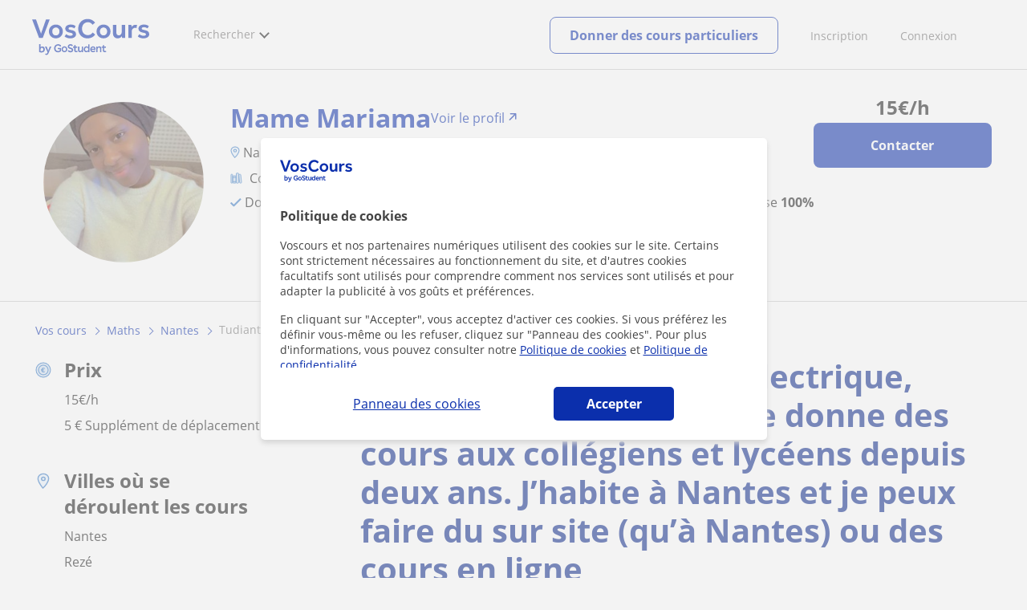

--- FILE ---
content_type: text/html; charset=utf-8
request_url: https://www.voscours.fr/prof-particulier-nantes/etudiante-ingenierie-electrique-electronique-appliquee-cours-collegiens-lyceens-depuis-deux-habite-nantes-peux-faire-site-nantes-c-3905753
body_size: 20809
content:


<!DOCTYPE html>
<html lang="fr">
<head><meta http-equiv="Content-Type" content="text/html;utf-8" /><title>
	Étudiante En Ingénierie Électrique, Électronique Appliquée. Je Donne Des Cours Aux Collégiens Et Lycéens Depuis Deux Ans. J’Habite À Nantes Et Je Peux Faire Du Sur Site (Qu’À Nantes) Ou Des Cours En Ligne
</title><meta name="viewport" content="width=device-width" /><meta name="robots" content="index,follow"/>
<meta name="Description" content="Cours particuliers: étudiante en ingénierie électrique, électronique appliquée. je donne des cours aux collégiens et lycéens depuis deux ans. j’habite à nantes et je peux faire du sur site (qu’à nantes) ou des cours en ligne - Nantes, Rezé, Sain..."/>
<meta name="facebook-domain-verification" content="811xxaofqpnqxp1k29shmtvz6lnjor"/>
<link rel="canonical" href="https://www.voscours.fr/prof-particulier-nantes/etudiante-ingenierie-electrique-electronique-appliquee-cours-collegiens-lyceens-depuis-deux-habite-nantes-peux-faire-site-nantes-c-3905753"/>
<meta property="og:title" content="Étudiante En Ingénierie Électrique, Électronique Appliquée. Je Donne Des Cours Aux Collégiens Et Lycéens Depuis Deux Ans. J’Habite À Nantes Et Je Peux Faire Du Sur Site (Qu’À Nantes) Ou Des Cours En Ligne"/>
<meta property="og:description" content="Cours particuliers: étudiante en ingénierie électrique, électronique appliquée. je donne des cours aux collégiens et lycéens depuis deux ans. j’habite à nantes et je peux faire du sur site (qu’à nantes) ou des cours en ligne - Nantes, Rezé, Sain..."/>
<meta property="og:type" content="website" /><meta property="og:url" content="https://www.voscours.fr/prof-particulier-nantes/etudiante-ingenierie-electrique-electronique-appliquee-cours-collegiens-lyceens-depuis-deux-habite-nantes-peux-faire-site-nantes-c-3905753"/>
<meta property="og:image" content="https://d131oejryywhj7.cloudfront.net/p/api/usuario/dup/MDi453Ul20hpFefAfJfGQZFOQCLKZIFG0.jpg/500x500cut/?s=l&r=1"/>
<link id="lnkcss" type="text/css" rel="stylesheet" href="https://d1reana485161v.cloudfront.net/tcfr.min.css?v=2308" /><link rel="stylesheet" type="text/css" href="https://d1reana485161v.cloudfront.net/css/teacher-detail.css?v=2308"/>
<link rel="stylesheet" type="text/css" href="https://d1reana485161v.cloudfront.net/css/block-contact.css?v=2308"/>
<link rel="stylesheet" type="text/css" href="https://d1reana485161v.cloudfront.net/css/block-other-teachers.css?v=2308"/>
<meta http-equiv="X-UA-Compatible" content="IE=edge" /><link rel="icon" type="image/png" href="https://d1reana485161v.cloudfront.net/i/favicon-francia-belgica.png">
</head>
<body id="body" class="desk footer2 country_fr country_studentpass_active nob portalFR tc-reset" data-portalid="11" data-current-website-area="15">
    
    <div id="pp"></div>
    <div id="wrapper" class="flex">
        <header id="header" class="header2 v3">
    <div class="shell-lg">
        <section class="header-web">
            <div id="logo">
                <a href="/" id="lnkhome" title="Cours particuliers">
                    <img src="https://d1reana485161v.cloudfront.net/i/logo_voscours_v3.svg" id="imglogo" width="159" height="60" alt="Voscours.fr" />
                </a>
            </div>
            <div class="barra-vertical"></div>
            <div id="navcustom" class="navigation-web">
                <nav class="men">
                    <ul>
                        <li id="menuSearchers" class="menu menu-searchers">
                            <span class="menu-title">Rechercher</span>
                            <div id="navmainsearchers" class="submenu lang_fr">
                                <div class="submenu-title">
                                    <span class="submenu-title-txt dblock bold">Des milliers de profs</span>
                                </div>
                                <div class="submenu-items ovhid">
                                    <ul class="col_l fl_l">
                                        <li id="li1">
                                            <a href="/annonces/profs-particuliers">
                                                
                                                Cours particuliers
                                            </a>
                                        </li>
                                        <li id="li2">
                                            <a href="/online/">
                                                
                                                Cours particuliers en ligne
                                            </a>
                                        </li>
                                        <li id="li3">
                                            <a href="/pour-entreprises/">
                                                
                                                Cours en entreprise
                                            </a>
                                        </li>
                                    </ul>
                                    <ul class="col_r fl_r">
                                        <li id="li4">
                                            <a href="/academies/">
                                                <svg id="header_academia" style="color:#A3A5AB;;fill:currentcolor" width="24px" height="24px" viewBox="0 0 22 22" xmlns="http://www.w3.org/2000/svg" ><g id='wireframes' stroke='none' stroke-width='1' fill='none' fill-rule='evenodd'><g id='Header-' transform='translate(-165.000000, -283.000000)' fill='#A3A5AB'><g id='Group-20' transform='translate(145.000000, 61.000000)'><g id='Group-13' transform='translate(20.000000, 222.000000)'><g id='Academia'><path d='M11.28325,21.430275 L13.18675,21.430275 L13.18675,14.129525 L11.28325,14.129525 L11.28325,21.430275 Z M8.81325,21.430275 L10.71675,21.430275 L10.71675,14.129525 L8.81325,14.129525 L8.81325,21.430275 Z M11,5.181775 L15.70125,8.262275 L15.70125,12.126275 C15.70125,12.275525 15.83625,12.411275 15.9845,12.411275 L18.62275,12.411275 L18.62275,21.430275 L13.7535,21.430275 L13.7535,13.844525 C13.7535,13.695525 13.6185,13.559775 13.47,13.559775 L8.53,13.559775 C8.3815,13.559775 8.2465,13.695525 8.2465,13.844525 L8.2465,21.430275 L3.386,21.430275 L3.386,12.411275 L6.02425,12.411275 C6.17275,12.411275 6.30775,12.275525 6.30775,12.126275 L6.30775,8.262275 L11,5.181775 Z M11.28325,0.569775 L14.1695,0.569775 L14.1695,2.038775 L11.28325,2.038775 L11.28325,0.569775 Z M10.938,2.5e-05 C10.80825,0.008025 10.7135,0.154275 10.71675,0.285025 L10.71675,4.692025 L5.865,7.870525 C5.78775,7.923275 5.7395,8.016775 5.741,8.110775 L5.741,11.841275 L3.10275,11.841275 C2.9545,11.841275 2.8195,11.977025 2.8195,12.126275 L2.8195,21.430275 L0.28725,21.430275 C0.13775,21.427775 0,21.564525 0,21.715025 C0,21.865525 0.13775,22.002025 0.28725,22.000025 L21.71275,22.000025 C21.86225,22.002525 22,21.865525 22,21.715025 C22,21.564525 21.86225,21.428025 21.71275,21.430275 L19.1895,21.430275 L19.1895,12.126275 C19.1895,11.977025 19.0545,11.841275 18.90625,11.841275 L16.26775,11.841275 L16.26775,8.110775 C16.26775,8.015275 16.2155,7.921275 16.135,7.870525 L11.28325,4.683025 L11.28325,2.608775 L14.45275,2.608775 C14.60125,2.608775 14.73625,2.473025 14.73625,2.323775 L14.73625,0.285025 C14.73625,0.135775 14.60125,2.5e-05 14.45275,2.5e-05 L10.938,2.5e-05 Z' id='Fill-1'></path><path d='M11.0019,8.0103 C12.08315,8.0103 12.94715,8.88905 12.94715,9.96655 C12.94715,11.0553 12.08315,11.9328 11.0019,11.9328 C9.92065,11.9328 9.05665,11.0553 9.05665,9.96655 C9.05665,8.88905 9.92065,8.0103 11.0019,8.0103 M11.0019,7.44055 C9.61365,7.44055 8.49015,8.5808 8.49015,9.96655 C8.49015,11.36105 9.61365,12.50255 11.0019,12.50255 C12.39015,12.50255 13.51365,11.36105 13.51365,9.96655 C13.51365,8.5808 12.39015,7.44055 11.0019,7.44055' id='Fill-3'></path><path d='M10.9975,8.587275 C10.84125,8.589775 10.7165,8.719025 10.7185,8.876275 L10.7185,9.966525 C10.71875,10.123775 10.8455,10.251275 11.002,10.251275 L12.096,10.251275 C12.2525,10.254775 12.382,10.130025 12.3855,9.972775 C12.389,9.815275 12.26475,9.685025 12.10825,9.681525 C12.10425,9.681525 12.10025,9.681525 12.096,9.681525 L11.28525,9.681525 L11.28525,8.876275 C11.2875,8.718775 11.1625,8.589525 11.006,8.587275 C11.003,8.587275 11.00025,8.587275 10.9975,8.587275' id='Fill-4'></path><path d='M4.95075,15.991025 L6.8335,15.991025 L6.8335,14.097525 L4.95075,14.097525 L4.95075,15.991025 Z M4.6675,13.527775 C4.51125,13.527775 4.38425,13.655525 4.38425,13.812775 L4.38425,16.276025 C4.38425,16.433275 4.51125,16.560775 4.6675,16.560775 L7.117,16.560775 C7.2735,16.560775 7.40025,16.433275 7.40025,16.276025 L7.40025,13.812775 C7.40025,13.655525 7.2735,13.527775 7.117,13.527775 L4.6675,13.527775 Z' id='Fill-5'></path><path d='M4.95075,19.837275 L6.8335,19.837275 L6.8335,17.943775 L4.95075,17.943775 L4.95075,19.837275 Z M4.6675,17.374025 C4.51125,17.374025 4.38425,17.501525 4.38425,17.659025 L4.38425,20.122275 C4.38425,20.279525 4.51125,20.407025 4.6675,20.407025 L7.117,20.407025 C7.2735,20.407025 7.40025,20.279525 7.40025,20.122275 L7.40025,17.659025 C7.40025,17.501525 7.2735,17.374025 7.117,17.374025 L4.6675,17.374025 Z' id='Fill-6'></path><path d='M15.18025,15.991025 L17.053,15.991025 L17.053,14.097525 L15.18025,14.097525 L15.18025,15.991025 Z M14.89675,13.527775 C14.7405,13.527775 14.6135,13.655525 14.6135,13.812775 L14.6135,16.276025 C14.6135,16.433275 14.7405,16.560775 14.89675,16.560775 L17.33625,16.560775 C17.49275,16.560775 17.6195,16.433275 17.6195,16.276025 L17.6195,13.812775 C17.6195,13.655525 17.49275,13.527775 17.33625,13.527775 L14.89675,13.527775 Z' id='Fill-7'></path><path d='M15.18025,19.837275 L17.053,19.837275 L17.053,17.943775 L15.18025,17.943775 L15.18025,19.837275 Z M14.89675,17.374025 C14.7405,17.374025 14.6135,17.501525 14.6135,17.659025 L14.6135,20.122275 C14.6135,20.279525 14.7405,20.407025 14.89675,20.407025 L17.33625,20.407025 C17.49275,20.407025 17.6195,20.279525 17.6195,20.122275 L17.6195,17.659025 C17.6195,17.501525 17.49275,17.374025 17.33625,17.374025 L14.89675,17.374025 Z' id='Fill-8'></path></g></g></g></g></g></svg>
                                                <span>
                                                    Académies et écoles
                                                </span>
                                            </a>
                                        </li>
                                        <li id="li5">
                                            <a href="/annonces/eleves">
                                                <svg id="header_students" style="color:#A3A5AB;;fill:currentcolor" width="16px" height="21px" viewBox="0 0 16 21" xmlns="http://www.w3.org/2000/svg" ><g id='wireframes' stroke='none' stroke-width='1' fill='none' fill-rule='evenodd'><g id='Header-' transform='translate(-168.000000, -329.000000)' fill='#A3A5AB'><g id='Group-20' transform='translate(145.000000, 61.000000)'><g id='Group-14' transform='translate(23.000000, 268.000000)'><g id='alumno'><path d='M14.8399,19.7196364 C14.6469,19.9417273 14.3519,20.0639091 14.0095667,20.0639091 L1.72123333,20.0639091 C1.3789,20.0639091 1.0839,19.9417273 0.8909,19.7196364 C0.6979,19.4978636 0.626233333,19.1984545 0.689566667,18.8774091 L1.74156667,13.5249545 C1.88056667,12.8179545 2.63423333,12.2207273 3.3879,12.2207273 L6.0119,12.2207273 L7.5789,14.3974091 L6.66323333,16.8362727 L8.07856667,18.4462727 L9.53323333,16.7557727 L8.34323333,14.3891364 L10.1799,12.2210455 L12.3429,12.2210455 C13.0965667,12.2210455 13.8502333,12.8182727 13.9892333,13.5252727 L15.0412333,18.8777273 C15.1042333,19.1984545 15.0329,19.4975455 14.8399,19.7196364 Z M7.9969,15.1702727 L8.74823333,16.6650909 L8.07323333,17.4497273 L7.42023333,16.7067727 L7.9969,15.1702727 Z M15.6962333,18.7596818 L14.6442333,13.4072273 C14.4469,12.4020909 13.4145667,11.5843636 12.3429,11.5843636 L9.86156667,11.5843636 L7.9699,13.8170455 L6.36223333,11.5840455 L3.3879,11.5840455 C2.31623333,11.5840455 1.2839,12.4017727 1.08623333,13.4069091 L0.0342333333,18.7593636 C-0.0661,19.2700455 0.0559,19.7552727 0.3779,20.1256364 C0.6999,20.496 1.1769,20.6999545 1.72123333,20.6999545 L14.0095667,20.6999545 C14.5539,20.6999545 15.0309,20.496 15.3529,20.1256364 C15.6749,19.7552727 15.7969,19.2703636 15.6962333,18.7596818 Z' id='Fill-1'></path><path d='M2.44656667,3.13027273 L7.86523333,0.702863636 L13.2842333,3.12995455 L11.3202333,3.81213636 C10.4659,2.91772727 9.23556667,2.35168182 7.86523333,2.35168182 C6.4949,2.35168182 5.26456667,2.91772727 4.41023333,3.81213636 L2.44656667,3.13027273 Z M7.86523333,10.5929091 C5.65956667,10.5929091 3.86523333,8.88013636 3.86523333,6.77472727 C3.86523333,4.68681818 5.65956667,2.98836364 7.86523333,2.98836364 C10.0709,2.98836364 11.8652333,4.68681818 11.8652333,6.77472727 C11.8652333,8.88013636 10.0709,10.5929091 7.86523333,10.5929091 Z M3.19856667,6.77472727 C3.19856667,9.23109091 5.2919,11.2292727 7.86523333,11.2292727 C10.4385667,11.2292727 12.5319,9.23109091 12.5319,6.77472727 C12.5319,5.87459091 12.2452333,5.03745455 11.7559,4.33809091 L12.2035667,4.18281818 L12.1935667,4.20922727 C12.2072333,4.21431818 13.5735667,4.75554545 13.9795667,7.66531818 L14.6402333,7.581 C14.3325667,5.37790909 13.4965667,4.36768182 12.9425667,3.92636364 L15.0195667,3.20504545 L7.86523333,0 L0.7109,3.20472727 L3.97456667,4.33809091 C3.48523333,5.03745455 3.19856667,5.87459091 3.19856667,6.77472727 Z' id='Fill-3'></path></g></g></g></g></g></svg>
                                                <span>
                                                    Élèves pour vos cours
                                                </span>
                                            </a>
                                        </li>
                                        
                                    </ul>
                                </div>
                                <div class="submenu-items tb-vs"></div>
                            </div>
                        </li>
                        
                        
                        
                    </ul>
                </nav>
                <nav id="MenuLanding" class="men landing-custom-search">
                    <ul>
                        
                    </ul>
                </nav>
                <nav class="actions">
                    <ul class="ulactions">
                        <li class="menu menu-user">
                            <span class="menu-title">
                                <span class="mainbadge"><span class="gunm js-gunm-total" data-getunreadmsgs="1" data-gunm-api="https://www.tusclases.com/api_common/"></span></span>
                                <span class="nav-photouser dinline">
                                    <img data-iurl="https://d1reana485161v.cloudfront.net/i/avatar_blue-min.png" alt="Connexion" /></span>
                                <span id="menutucuenta" class="menu-titletxt dinline">Connexion</span>
                            </span>
                            <div class="submenu actionsmenu">
                                <ul class="ulactionsmenu">
                                    <li class="liuserinfo ovhid nodis">
                                        <div class="dvphoto fl_l"><a href="#" class="lnkchgphoto">Changer</a></div>
                                        <div class="dvbasicinfo fl_l">
                                            <span class="spheadername dblock bold"></span>
                                            <span class="spheaderstars dblock"></span>
                                            <span class="dblock"><a href="#" class="lnkheaderprofile">voir le profil</a></span>
                                        </div>
                                    </li>
                                    <li class="lilogin">
                                        <a id="btnlogin" href="/account" class="btn green-btn btnlogin">Se connecter</a>
                                        <div class="new-register">
                                            <span>Vous êtes nouveau ?</span>
                                            <button data-href="/inscription/?InnerOrigin=28" class="fl_r">s'inscrire </button>
                                        </div>
                                    </li>
                                    
                                    <li class="limensajes subact disabled" data-to="-1">
                                        <button data-href="/account/messaging" class="apnolnk">
                                            <div class="dvmessages">
                                                <i class="svg">
                                                    <svg id="mail" style="color:#A3A5AB;fill:currentcolor" width="22px" height="23px" viewBox="0 0 512 512" xmlns="http://www.w3.org/2000/svg" ><path d='m64 128l0 256 384 0 0-256z m192 140l-163-124 326 0z m-176 100l0-214 115 88-68 77 2 2 79-70 48 37 48-37 79 70 2-2-68-77 115-88 0 214z'/></svg>
                                                </i>
                                                <div class="badge"><span class="gunm js-gnum-mesaages" data-getunreadmsgs="1" data-gunm-api="https://www.tusclases.com/api_common/"></span></div>
                                            </div>
                                            Vos messages</button></li>
                                    <li class="limensajes subact disabled" data-to="-1">
                                        <button data-href="/account/notifications" class="apnolnk">
                                            <div class="dvmessages dvnotificacines">
                                                <i class="svg">
                                                    <svg id="notifications" style="color:#A3A5AB;fill:currentcolor" width="21px" height="21px" viewBox="0 0 512 512" xmlns="http://www.w3.org/2000/svg" ><path d='m382 226c0-98-53-131-102-138 0-1 0-1 0-2 0-12-11-22-24-22-13 0-24 10-24 22 0 1 0 1 0 2-49 7-102 41-102 138 0 114-28 126-66 158l384 0c-38-32-66-44-66-158z m-275 142c9-9 17-18 23-32 12-25 17-59 17-110 0-46 13-80 37-101 23-19 52-23 72-23 20 0 49 4 72 23 24 21 37 54 37 101 0 84 15 117 40 142z m149 80c27 0 49-20 52-43l-103 0c2 23 24 43 51 43z'/></svg>
                                                </i>
                                                <div class="badge num"><span class="gunm js-gnum-notif" data-getunreadnotif="1"></span></div>
                                            </div>
                                            Vos notifications</button></li>
                                    <li class="liarea subact disabled" data-to="-1">
                                        <button data-href="/account/" class="apnolnk">
                                            <i class="svg">
                                                <svg id="icon-android-person" style="color:#A3A5AB;fill:currentcolor" width="20px" height="20px" viewBox="0 0 512 512" xmlns="http://www.w3.org/2000/svg" ><path xmlns='http://www.w3.org/2000/svg' d='m256 256c53 0 96-43 96-96 0-53-43-96-96-96-53 0-96 43-96 96 0 53 43 96 96 96z m0 48c-64 0-192 32-192 96l0 48 384 0 0-48c0-64-128-96-192-96z'></path></svg>
                                            </i>
                                            Votre espace personnel
                                        </button>
                                    </li>
                                    
                                    
                                    <li class="lilogout subact disabled center" data-to="-1">
                                        <button data-href="/logout.aspx" class="apnolnk">Se déconnecter</button></li>
                                </ul>
                            </div>
                        </li>
                        <li class="nav-item"><a id="Anunciate" href="/inscription/" class="item-title">Inscription</a></li>
                        <li class="nav-item connectar_direct"><a href="/account" class="item-title">Connexion</a></li>

                        <li class="lipublish" style=""><a id="DarClasesBtn" class="sign-btn lnkcreateacc" href="/donner-cours-particuliers" style="min-width: 185px; justify-content: center; display: flex;"><span id="DarClasesBtnTemplate" style="background-color: #0b2a9359; height: 16px; width: 100%;"></span></a></li>
                    </ul>
                </nav>
            </div>
        </section>
    </div>
    <input type="hidden" class="screenType" />
    <input type="hidden" id="hidtcom" value="Communauté" />
    <input type="hidden" id="hidtmas" value="Plus" />
    <svg id="header_howitworks" style="color:#A3A5AB;display:none;fill:currentcolor" width="22px" height="22px" viewBox="0 0 512 512" xmlns="http://www.w3.org/2000/svg" ><path d='m256 48c-115 0-208 93-208 208 0 115 93 208 208 208 115 0 208-93 208-208 0-115-93-208-208-208z m0 399c-105 0-191-86-191-191 0-105 86-191 191-191 105 0 191 86 191 191 0 105-86 191-191 191z m4-301c-44 0-68 20-68 62l19 0c-1-30 15-46 48-46 23 0 42 16 42 40 0 15-8 27-19 38-23 20-29 36-30 64l19 0c1-26 0-31 23-53 15-14 26-28 26-50 0-35-27-55-60-55z m0 186c-9 0-17 8-17 17 0 9 8 17 17 17 10 0 17-7 17-17 0-9-7-17-17-17z'></path></svg>
    
</header>

        
        
        <div class="shell shellcontent">
            <div id="div_contenido">
                <div id="cph">
                    
    <section id="sectionaddetail" class="tc an-detail announcement-section" itemscope="" itemtype="http://schema.org/ProfessionalService">

    <div id="sticky_wrapper" class="tc-stickybar tc-sticky-top tc-sticky-always-mobile">
        <div id="sticky_desktop" class="tc-wrapper desktop">
            <div class="user">
                <div>
                    <img data-iurl="https://d131oejryywhj7.cloudfront.net/p/api/usuario/dup/MDi453Ul20hpFefAfJfGQZFOQCLKZIFG0.jpg/500x500cut/?s=l&r=1" class="photo" alt="user photo" width="56" height="56" />
                </div>
                <div>
                    <div class="username">Mame Mariama</div>
                    
                </div>
            </div>
            <div class="cta">
                <div class="price">
                    <strong><b>15</b>€</strong>/h
                </div>
                <a id="link_contact_1" class="tc-button primary popup-toggler">Contacter</a>
                
            </div>
        </div>
        
    </div>

    

<div class="profile tc-stickybar-toggler v1">
    <div class="img-mobile" id="img_perfil_5" style="background-image: url('https://d131oejryywhj7.cloudfront.net/p/api/usuario/dup/MDi453Ul20hpFefAfJfGQZFOQCLKZIFG0.jpg/500x500cut/?s=l&r=1')">
        
    </div>
                
    <div class="tc-wrapper tc-grid">
        <div class="tc-col d-1 ds-0 arrow-left">
            <a id="arrow_left" href="#">
                <img data-onlysrc="true" width="17" height="15" data-iurl="https://d1reana485161v.cloudfront.net/img/icons/arrowleft.svg" alt="Antérieur" /></a>
        </div>
        <div class="tc-col d-2 ds-3 t-4 m-0 img">
            <img alt="teacher" data-iurl="https://d131oejryywhj7.cloudfront.net/p/api/usuario/dup/MDi453Ul20hpFefAfJfGQZFOQCLKZIFG0.jpg/500x500cut/?s=l&r=1" />
            <div>
                
            </div>
        </div>
        <div class="tc-col d-8 ds-9 t-8 m-12">

            <div class="cta cta-1">
                <div class="price">
                    <strong><b>15</b>€</strong>/h
                </div>
                <a id="link_contact_3" class="tc-button primary popup-toggler contact">Contacter</a>
                
                <div id="academy_logo" class="academy-logo"></div>
            </div>

            <div class="info">
                <div class="line1">
                    
                    <div id="logo_academy_link_profile" class="non-academy">
                        
                        <div class="name_link_profile"><a id="lnkProfile" class="tc-text-h2 name-link" href="/professeur/mame-mariama-gueye.htm"><span class='user-name'>Mame Mariama</span><span class='link-to-profile'>Voir le profil</span></a></div>
                    </div>
                    
                    

                    
                </div>

                <div id="line_location" class="line2">
                    <img width="12" data-onlysrc="true" height="15" data-iurl="https://d1reana485161v.cloudfront.net/img/icons/location.svg" alt="Ville" />
                    <span>
                        Nantes, Rezé, Sainte-Luce-sur-Loire, Saint-Sébastien-sur-Loire</span>
                </div>

                <div class="line3">
                    <span class="subject">
                        Cours particuliers de Maths</span>

                    
                </div>

                <div class="line4">
                    <span class="tip" id="tip_verified">
                        <img data-onlysrc="true" alt="verified" width="14" height="11" data-iurl="https://d1reana485161v.cloudfront.net/img/icons/verified.svg" alt="Données vérifiées" />
                        <span>Données vérifiées</span></span>
                    <span id="tip_time" class="tip">
                        <img data-onlysrc="true" alt="time" width="14" height="11" data-iurl="https://d1reana485161v.cloudfront.net/img/icons/time.svg" alt="Expérience" />
                        <span>
                            3 ans d'expérience en tant que professeur</span></span>
                    <span id="tip_tasa_respuesta" class="tip">
                        <img data-onlysrc="true" data-iurl="https://d1reana485161v.cloudfront.net/img/icons/reply.svg" alt="Taux de réponse <strong>100%</strong>" height="14" width="14" />
                        <span>
                            Taux de réponse <strong>100%</strong></span></span>
                    
                </div>
            </div>

            

        </div>
        <div class="tc-col d-1 ds-0 arrow-right">
            <a id="arrow_right" href="#">
                <img data-onlysrc="true" data-iurl="https://d1reana485161v.cloudfront.net/img/icons/arrowright.svg" alt="Suivant" /></a>
        </div>
    </div>
    
</div>
    

    <div id="pathDesktop" class="tc-wrapper tc-grid path">
        <div class="tc-col d-12 ds-12 links">
            <ul id="ariadna" itemscope itemtype="http://schema.org/BreadcrumbList"><li itemprop="itemListElement" itemscope itemtype="http://schema.org/ListItem"><a href="/" itemprop="item" title="Cours particuliers"><span itemprop="name">Vos cours</span><meta itemprop="position" content="1"/></a></li><li itemprop="itemListElement" itemscope itemtype="http://schema.org/ListItem"><a href="/cours-particuliers/mathematiques" itemprop="item" title="Cours particuliers de Maths"><span itemprop="name">Maths</span><meta itemprop="position" content="2"/></a></li><li itemprop="itemListElement" itemscope itemtype="http://schema.org/ListItem"><a href="/cours-particuliers-mathematiques/nantes" itemprop="item" title="Cours de Maths à Nantes"><span itemprop="name">Nantes</span><meta itemprop="position" content="3"/></a></li><li>tudiante en ingénierie électrique, électronique appliquée. j...</li></ul>
        </div>
    </div>

    <div class="tc-wrapper tc-grid grid-cards">
        <div class="tc-col tc-col-left d-3 ds-4 t-12">
            <div class="div-origin"></div>
            


<div class="tc-card tc-card--bordered tc-card--stretch infos">
    <div id="prix" class="item">
        <div class="icon">
            <img width="20" height="20" data-onlysrc="true" data-iurl="https://d1reana485161v.cloudfront.net/img/icons/coin.svg" alt="Prix" />
        </div>
        <div class="txt">
            <div class="tc-text-h3">Prix</div>
            
            <div>
                <b>15</b>€/h
            </div>
            <div id="precio_suplemento">5 € Supplément de déplacement</div>
        </div>
    </div>
    
    <div id="item_places" class="item">
        <div class="icon">
            <img width="20" height="20" data-onlysrc="true" data-iurl="https://d1reana485161v.cloudfront.net/img/icons/location.svg" alt="Ville" />
        </div>
        <div class="txt">
            <div class="tc-text-h3">
                Villes où se<br />déroulent les cours
            </div>
            
                    <div>Nantes</div>
                
                    <div>Rezé</div>
                
                    <div>Sainte-Luce-sur-Loire</div>
                
                    <div>Saint-Sébastien-sur-Loire</div>
                
        </div>
    </div>
    
    <div id="item_niveles" class="item">
        <div class="icon">
            <img width="20" height="20" data-onlysrc="true" data-iurl="https://d1reana485161v.cloudfront.net/img/icons/levels.svg" alt="Niveaux des cours" />
        </div>
        <div class="txt">
            <div class="tc-text-h3">Niveaux des cours</div>

            <div>Primaire</div><div>Collège</div><div>Lycée</div>
        </div>
    </div>
    
    
    
</div>


            
            
            <div id="disponibilidad" class="tc-card tc-card--bordered tc-card--stretch disponibilidad">

    <div id="titledisponibilidad" class="tc-text-h3">Disponibilité</div>
    <table>
        <tr>
            <td class="tit"></td>
            <td>Lu</td>
            <td>Ma</td>
            <td>Me</td>
            <td>Je</td>
            <td>Ve</td>
            <td>Sa</td>
            <td>Di</td>
        </tr>
        <tr>
            <td class="tit">Matin</td>
            
            <td></td>
            
            <td></td>
            
            <td></td>
            
            <td></td>
            
            <td></td>
            
            <td><span></span></td>
            
            <td><span></span></td>
            
        </tr>
        <tr>
            <td class="tit">Midi</td>
            
            <td></td>
            
            <td></td>
            
            <td></td>
            
            <td></td>
            
            <td></td>
            
            <td><span></span></td>
            
            <td><span></span></td>
            
        </tr>
        <tr>
            <td class="tit">Après-midi</td>
            
            <td></td>
            
            <td></td>
            
            <td></td>
            
            <td></td>
            
            <td></td>
            
            <td><span></span></td>
            
            <td><span></span></td>
            
        </tr>
    </table>
</div>
            
            

<div class="tc-card tc-card--bordered tc-card--stretch card-share">
    <div class="tc-text-h3">Partagez ce professeur</div>
    <div class="social">
        <a href="https://api.whatsapp.com/send?text=https%3a%2f%2fwww.voscours.fr%2fprof-particulier-nantes%2fetudiante-ingenierie-electrique-electronique-appliquee-cours-collegiens-lyceens-depuis-deux-habite-nantes-peux-faire-site-nantes-c-3905753">
            <img data-onlysrc="true" data-iurl="https://d1reana485161v.cloudfront.net/img/icons/whatsapp.svg" alt="Whatsapp" width="18" height="18" /></a>
        <a href="https://www.facebook.com/share.php?u=https%3a%2f%2fwww.voscours.fr%2fprof-particulier-nantes%2fetudiante-ingenierie-electrique-electronique-appliquee-cours-collegiens-lyceens-depuis-deux-habite-nantes-peux-faire-site-nantes-c-3905753">
            <img data-onlysrc="true" data-iurl="https://d1reana485161v.cloudfront.net/img/icons/facebook.svg" alt="Facebook" width="8" height="16" /></a>
        <a href="https://www.linkedin.com/shareArticle?mini=true&url=https%3a%2f%2fwww.voscours.fr%2fprof-particulier-nantes%2fetudiante-ingenierie-electrique-electronique-appliquee-cours-collegiens-lyceens-depuis-deux-habite-nantes-peux-faire-site-nantes-c-3905753&title=Mame Mariama#">
            <img data-onlysrc="true" data-iurl="https://d1reana485161v.cloudfront.net/img/icons/linkedin.svg" alt="LinkedIn" width="15" height="14" /></a>
        <a href="https://twitter.com/share?url=https%3a%2f%2fwww.voscours.fr%2fprof-particulier-nantes%2fetudiante-ingenierie-electrique-electronique-appliquee-cours-collegiens-lyceens-depuis-deux-habite-nantes-peux-faire-site-nantes-c-3905753&text=Voscours - Mame Mariama">
            <img data-onlysrc="true" data-iurl="https://d1reana485161v.cloudfront.net/img/icons/twitter.svg" alt="Twitter" width="14" height="12" /></a>
    </div>
</div>

            
        </div>
        <div class="tc-col d-1 t-0"></div>
        <div class="tc-col d-8 ds-7 t-12">
            <div class="cards-wrapper">
                <div class="div-destiny"></div>
                
                
                
                
                
                <div id="card_ad_title" class="tc-card tc-card--bordered card-title">
                    <h1 class="tc-text-h1" itemprop="name">Étudiante en ingénierie électrique, électronique appliquée. Je donne des cours aux collégiens et lycéens depuis deux ans. J’habite à Nantes et je peux faire du sur site (qu’à Nantes) ou des cours en ligne</h1>
                </div>
                <div id="card_ad_description" class="tc-card tc-card--bordered card-ad-description">
                    <div class="tc-text-h2 card-title">Description des cours</div>
                    <div class="card-text">
                        Je fais de l’aide aux devoirs en mathématiques, en SVT, en chimie et en physique. Je suis très à l’écoute et m’adapte aux conditions de travail de l’élève pour une meilleure compréhension.
                    </div>
                </div>
                
                
                
                
                <div id="card_recs" class="tc-card tc-card--bordered card-recs">
                    <div class="tc-text-h2 card-title">Reconnaissances</div>
                    <div class="card-text">
                        
                        <div id="profileBlock" class="profileBlock">
                            <div class="photoBlock">
                                <img data-iurl="https://d131oejryywhj7.cloudfront.net/p/api/usuario/dup/MDi453Ul20hpFefAfJfGQZFOQCLKZIFG0.jpg/100x100cut/?s=l&r=1" class="photo" alt="user photo" width="56" height="56" />
                            </div>
                            <div class="text">
                                <strong>Tu veux en savoir plus sur Mame Mariama ?</strong>
                                <div>
                                    <p>
                                        <img data-onlysrc="true" alt="verified" width="14" height="11" data-iurl="https://d1reana485161v.cloudfront.net/img/icons/verified.svg" alt="Données vérifiées" />
                                        Données vérifiées
                                    </p>
                                    
                                </div>
                            </div>
                            <div class="btnBlock">
                                <a href="/professeur/mame-mariama-gueye.htm" class="btn">Voir le profil</a>
                            </div>
                        </div>
                    </div>
                </div>
                
                
                <div id="card_places" class="tc-card tc-card--bordered card-zone">
                    <div class="tc-text-h2 card-title">Localisation approximative des cours de Mame Mariama</div>
                    <div class="card-text">
                        <div id="card_places_tags_title" class="card-places-tags-title">Villes où les cours peuvent se dérouler</div>
                        <div class="cities">
                            
                                    <span class="city"><a href="/cours-particuliers/nantes">Nantes</a></span>
                                
                                    <span class="city"><a href="/cours-particuliers/reze">Rezé</a></span>
                                
                                    <span class="city"><a href="/cours-particuliers/sainte-luce-sur-loire">Sainte-Luce-sur-Loire</a></span>
                                
                                    <span class="city"><a href="/cours-particuliers/saint-sebastien-sur-loire">Saint-Sébastien-sur-Loire</a></span>
                                
                        </div>
                        
                        <div id="coordenates" itemprop="geo" itemscope itemtype="https://schema.org/GeoCoordinates">
                            <meta id="metaLatitude" itemprop="latitude"></meta>
                            <meta id="metaLongitude" itemprop="longitude"></meta>
                        </div>
                    </div>
                </div>

                

<div class="tc-card card-contact" id="contactar2">
    <div class="user-info">
        <h2 class="card-title">Contactez Mame Mariama</h2>
        <div class="prices">
            
                <div class="hourly-rate">
                    <span class="title">Tarif horaire</span>
                    <span class="number">
                        <b>15</b>€/h
                    </span>
                </div>
            
            
        </div>
    </div>
    <div class="contact-details">
        <div class="logged-user">
            <div class="logged-as">Vous êtes connecté/e en tant que</div>
            <div class="log-out" href="#">Vous n'êtes pas {0} ?</div>
        </div>

        <div class="no-logged-user">
            <input type="text" id="input_contact_name" class="tc-input tc-input--full name" placeholder="Prénom" />
            <input type="email" id="input_contact_email" class="tc-input tc-input--full email" placeholder="E-mail" />
        </div>
        <select name="ctl00$m$ctl00$contact$prefixPhoneList" id="prefixPhoneList">
	<option value="+34">Espagne +34</option>
	<option value="+54">Argentine +54</option>
	<option value="+56">Chili +56</option>
	<option value="+52">Mexique +52</option>
	<option selected="selected" value="+33">France +33</option>
	<option value="+593">Equateur +593</option>
	<option value="+57">Colombie +57</option>
	<option value="+51">P&#233;rou +51</option>
	<option value="+39">Italie +39</option>
	<option value="+598">Uruguay +598</option>
	<option value="+58">Venezuela +58</option>
	<option value="+506">Costa Rica +506</option>
	<option value="+55">Br&#233;sil +55</option>
	<option value="+351">Portugal +351</option>
	<option value="+32">Belgique +32</option>
	<option value="+41">Suisse +41</option>
	<option value="+44">Royaume-Uni +44</option>
	<option value="+1">USA +1</option>
	<option value="+49">Allemagne +49</option>
	<option value="+43">Autriche +43</option>
	<option value="+359">Bulgarie +359</option>
	<option value="+385">Croatie +385</option>
	<option value="+357">Chypre +357</option>
	<option value="+420">Tch&#233;quie +420</option>
	<option value="+45">Danemark +45</option>
	<option value="+372">Estonie +372</option>
	<option value="+358">Finlande +358</option>
	<option value="+30">Gr&#232;ce +30</option>
	<option value="+36">Hongrie +36</option>
	<option value="+353">Irlande +353</option>
	<option value="+370">Lituanie +370</option>
	<option value="+352">Luxembourg +352</option>
	<option value="+371">Lettonie +371</option>
	<option value="+356">Malta +356</option>
	<option value="+31">Netherlands +31</option>
	<option value="+48">Pologne +48</option>
	<option value="+40">Roumanie +40</option>
	<option value="+46">Su&#232;de +46</option>
	<option value="+386">Slov&#233;nie +386</option>
	<option value="+421">Slovaquie +421</option>
	<option value="+93">Afghanistan +93</option>
	<option value="+358">&#206;les &#197;land +358</option>
	<option value="+355">Albanie +355</option>
	<option value="+376">Andorra +376</option>
	<option value="+244">Angola +244</option>
	<option value="+1-264">Anguilla +1-264</option>
	<option value="+672">Antarctique +672</option>
	<option value="+1-268">Antigua et Barbuda +1-268</option>
	<option value="+966">Arabie Saoudite +966</option>
	<option value="+213">Alg&#233;rie +213</option>
	<option value="+374">Arm&#233;nie +374</option>
	<option value="+297">Aruba +297</option>
	<option value="+61">Australie +61</option>
	<option value="+994">Azerba&#239;djan +994</option>
	<option value="+1-242">Bahamas +1-242</option>
	<option value="+880">Bangladesh +880</option>
	<option value="+1-246">Barbade +1-246</option>
	<option value="+973">Bahre&#239;n +973</option>
	<option value="+501">Belize +501</option>
	<option value="+229">B&#233;nin +229</option>
	<option value="+1-441">Bermudes +1-441</option>
	<option value="+375">Bi&#233;lorussie +375</option>
	<option value="+591">Bolivie +591</option>
	<option value="+599">Bonaire, San Eustaquio y Saba +599</option>
	<option value="+387">Bosnie Herz&#233;govine +387</option>
	<option value="+267">Botswana +267</option>
	<option value="+673">Brunei +673</option>
	<option value="+226">Burkina Faso +226</option>
	<option value="+257">Burundi +257</option>
	<option value="+975">Bhoutan +975</option>
	<option value="+238">Cap Vert +238</option>
	<option value="+855">Cambodge +855</option>
	<option value="+237">Cameroun +237</option>
	<option value="+1">Canada +1</option>
	<option value="+974">Qatar +974</option>
	<option value="+235">Tchad +235</option>
	<option value="+86">China +86</option>
	<option value="+269">Comores +269</option>
	<option value="+850">Cor&#233;e du Nord +850</option>
	<option value="+82">Cor&#233;e du Sud +82</option>
	<option value="+225">C&#244;te d&#39;Ivoire +225</option>
	<option value="+53">Cuba +53</option>
	<option value="+5999">Curazao +5999</option>
	<option value="+1-767">Dominique +1-767</option>
	<option value="+20">Egypte +20</option>
	<option value="+503">El Salvador +503</option>
	<option value="+971">&#201;mirats Arabes +971</option>
	<option value="+291">&#201;rythr&#233;e +291</option>
	<option value="+251">&#201;thiopie +251</option>
	<option value="+63">Philippines +63</option>
	<option value="+679">Fidji +679</option>
	<option value="+241">Gabon +241</option>
	<option value="+220">Gambie +220</option>
	<option value="+995">G&#233;orgie +995</option>
	<option value="+233">Ghana +233</option>
	<option value="+350">Gibraltar +350</option>
	<option value="+1">Grenade +1</option>
	<option value="+299">Groenland +299</option>
	<option value="+590">Guadeloupe +590</option>
	<option value="+1-671">Guam +1-671</option>
	<option value="+502">Guatemala +502</option>
	<option value="+594">Guyane fran&#231;aise +594</option>
	<option value="+44">Guernsey +44</option>
	<option value="+224">Guin&#233;e +224</option>
	<option value="+245">Guin&#233;e Bissau +245</option>
	<option value="+240">Guin&#233;e &#233;quatoriale +240</option>
	<option value="+592">Guyana +592</option>
	<option value="+509">Ha&#239;ti +509</option>
	<option value="+504">Honduras +504</option>
	<option value="+852">Hong Kong +852</option>
	<option value="+91">India +91</option>
	<option value="+62">Indon&#233;sie +62</option>
	<option value="+964">Irak +964</option>
	<option value="+98">Iran +98</option>
	<option value="+47">&#206;le Bouvet +47</option>
	<option value="44">Isla de Man 44</option>
	<option value="+61">&#206;le de No&#235;l +61</option>
	<option value="+354">Islande +354</option>
	<option value="+1-345">Islas Caim&#225;n +1-345</option>
	<option value="+61">&#206;les Cocos +61</option>
	<option value="+682">&#206;les Cook +682</option>
	<option value="+298">&#206;les F&#233;ro&#233; +298</option>
	<option value="+500">&#206;les de G&#233;orgie du Sud et Sandwich du Sud +500</option>
	<option value="+672">&#206;les Heard et MacDonald +672</option>
	<option value="+500">&#206;les Malouines +500</option>
	<option value="+1-670">&#206;les  Mariannes du Nord +1-670</option>
	<option value="+692">&#206;les Marshall +692</option>
	<option value="+870">&#206;les Pitcairn +870</option>
	<option value="+667">&#206;les Salomon +667</option>
	<option value="+1-340">&#206;les Turques et Ca&#239;ques +1-340</option>
	<option value="+246">Islas Ultramarinas Menores de los Estados Unidos +246</option>
	<option value="+1-284">&#206;les Vierges britanniques +1-284</option>
	<option value="+1-340">Islas V&#237;rgenes de los Estados Unidos +1-340</option>
	<option value="+972">Israel +972</option>
	<option value="+1-876">Jama&#239;que +1-876</option>
	<option value="+81">Japon +81</option>
	<option value="+44">Jersey +44</option>
	<option value="+962">Jordan +962</option>
	<option value="+7">Kazakhstan +7</option>
	<option value="+254">Kenya +254</option>
	<option value="+261">Kirghizistan +261</option>
	<option value="+686">Kiribati +686</option>
	<option value="+965">Kuwait +965</option>
	<option value="+856">Laos +856</option>
	<option value="+266">Lesotho +266</option>
	<option value="+961">Liban +961</option>
	<option value="+231">Lib&#233;ria +231</option>
	<option value="+218">Libye +218</option>
	<option value="+423">Liechtenstein +423</option>
	<option value="+853">Macao +853</option>
	<option value="+389">Macedonia del Norte +389</option>
	<option value="+261">Madagascar +261</option>
	<option value="+60">Malaisie +60</option>
	<option value="+265">Malawi +265</option>
	<option value="+960">Maldives +960</option>
	<option value="+223">Mali +223</option>
	<option value="+212">Maroc +212</option>
	<option value="+596">Martinique +596</option>
	<option value="+230">Maurice +230</option>
	<option value="+222">Mauritanie +222</option>
	<option value="+262">Mayotte +262</option>
	<option value="+691">Micron&#233;sie +691</option>
	<option value="+373">Moldavie +373</option>
	<option value="+377">Monaco +377</option>
	<option value="+976">Mongolie +976</option>
	<option value="+382">Mont&#233;n&#233;gro +382</option>
	<option value="+1-664">Montserrat +1-664</option>
	<option value="+258">Mozambique +258</option>
	<option value="+95">Myanmar +95</option>
	<option value="+264">Namibie +264</option>
	<option value="+674">Nauru +674</option>
	<option value="+977">N&#233;pal +977</option>
	<option value="+505">Nicaragua +505</option>
	<option value="+562">Niger +562</option>
	<option value="+234">Nigeria +234</option>
	<option value="+683">Niue +683</option>
	<option value="+672">&#206;le Norfolk +672</option>
	<option value="+47">Norway +47</option>
	<option value="+687">Nouvelle-Cal&#233;donie +687</option>
	<option value="+64">New Zealand +64</option>
	<option value="+968">Oman +968</option>
	<option value="+92">Pakistan +92</option>
	<option value="+680">Palaos +680</option>
	<option value="+970">Palestine +970</option>
	<option value="+507">Panama +507</option>
	<option value="+675">Papouasie-Nouvelle-Guin&#233;e +675</option>
	<option value="+595">Paraguay +595</option>
	<option value="+689">Polyn&#233;sie fran&#231;aise +689</option>
	<option value="+1">Puerto Rico +1</option>
	<option value="+212">Sahara occidental +212</option>
	<option value="+236">R&#233;publique centrafricaine +236</option>
	<option value="+242">Congo +242</option>
	<option value="+243">R&#233;publique d&#233;mocratique du Congo +243</option>
	<option value="+1-809">R&#233;publique Dominicaine +1-809</option>
	<option value="+262">R&#233;union +262</option>
	<option value="+250">Rwanda +250</option>
	<option value="+7">Russie +7</option>
	<option value="+685">Samoa +685</option>
	<option value="+1-684">Samoa am&#233;ricaines +1-684</option>
	<option value="+590">San Bartolom&#233; +590</option>
	<option value="+1-869">Saint-Christophe-et-Ni&#233;v&#232;s +1-869</option>
	<option value="+378">Saint-Marin +378</option>
	<option value="+1-599">San Mart&#237;n +1-599</option>
	<option value="+508">Saint-Pierre-et-Miquelon +508</option>
	<option value="+1-784">Saint-Vincent-et-les-Grenadines +1-784</option>
	<option value="+290">Sainte-H&#233;l&#232;ne +290</option>
	<option value="+1-758">Sainte-Lucie +1-758</option>
	<option value="+239">Sao Tom&#233;-et-Principe +239</option>
	<option value="+221">S&#233;n&#233;gal +221</option>
	<option value="+381">Serbie +381</option>
	<option value="+248">Seychelles +248</option>
	<option value="+232">Sierra Leone +232</option>
	<option value="+65">Singapur +65</option>
	<option value="+1-721">San Mart&#237;n +1-721</option>
	<option value="+963">Syrie +963</option>
	<option value="+252">Somalie +252</option>
	<option value="+94">Sri Lanka +94</option>
	<option value="+268">Eswatini +268</option>
	<option value="+27">Afrique du Sud +27</option>
	<option value="+249">Soudan +249</option>
	<option value="+211">Sud&#225;n del Sur +211</option>
	<option value="+597">Suriname +597</option>
	<option value="+47">Svalbard et Jan Mayen +47</option>
	<option value="+66">Tha&#239;lande +66</option>
	<option value="+886">Ta&#239;wan +886</option>
	<option value="+255">Tanzanie +255</option>
	<option value="+992">Tadjikistan +992</option>
	<option value="+246">Territoire britannique de l&#39;oc&#233;an Indien +246</option>
	<option value="+262">Terres australes et antarctiques fran&#231;aises +262</option>
	<option value="+670">Timor oriental +670</option>
	<option value="+228">Togo +228</option>
	<option value="+690">Tokelau +690</option>
	<option value="+676">Tonga +676</option>
	<option value="+1-868">Trinit&#233;-et-Tobago +1-868</option>
	<option value="+216">Tunisie +216</option>
	<option value="+993">Turkm&#233;nistan +993</option>
	<option value="+90">Turquie +90</option>
	<option value="+688">Tuvalu +688</option>
	<option value="+380">Ukraine +380</option>
	<option value="+256">Ouganda +256</option>
	<option value="+998">Ouzb&#233;kistan +998</option>
	<option value="+678">Vanuatu +678</option>
	<option value="+379">Cit&#233; du Vatican +379</option>
	<option value="+84">Vi&#234;t Nam +84</option>
	<option value="+681">Wallis-et-Futuna +681</option>
	<option value="+967">Y&#233;men +967</option>
	<option value="+253">Djibouti +253</option>
	<option value="+260">Zambie +260</option>
	<option value="+263">Zimbabwe +263</option>
</select>
        
        <input type="tel" id="input_contact_tel" class="tc-input tc-input--full phone" placeholder="Votre téléphone" maxlength="19" />

        

        
        <textarea id="input_contact_text" class="tc-input tc-input--full"  placeholder="Bonjour ! J'aimerais en savoir plus sur vos disponibilités et vos tarifs. Merci d'avance.">Bonjour ! J'aimerais en savoir plus sur vos disponibilités et vos tarifs. Merci d'avance.</textarea>

        

        <label class="tc-label terms" for="terms_checkbox">
            <span/information/cgu-eleves.aspx>En cliquant sur l'un des deux boutons, vous acceptez nos <a href="/information/cgu-eleves.aspx"/information/cgu-eleves.aspx target="_blank">mentions légales</a> et de <a href="/information/politiquedonnees.aspx"/information/cgu-eleves.aspx target="_blank">confidentialité</a></span>
        </label>

        <button id="btnContactar" class="tc-button primary">Contacter maintenant</button>

        
    </div>

    

    <input name="ctl00$m$ctl00$contact$contact_user_id" type="hidden" id="contact_user_id" value="4451726" />
    <input name="ctl00$m$ctl00$contact$contact_ad_id" type="hidden" id="contact_ad_id" value="3905753" />
    <input name="ctl00$m$ctl00$contact$IdAnuncio" type="hidden" id="IdAnuncio" value="3905753" />
    <input name="ctl00$m$ctl00$contact$recaptchav3Key" type="hidden" id="recaptchav3Key" />
    <input name="ctl00$m$ctl00$contact$top_email_domains" type="hidden" id="top_email_domains" value="gmail.com,hotmail.fr,yahoo.fr,hotmail.com,orange.fr" />    
    <input name="ctl00$m$ctl00$contact$prefix_phone_ad_and_profile_active" type="hidden" id="prefix_phone_ad_and_profile_active" value="True" />
    <input name="ctl00$m$ctl00$contact$is_distrito_select_active" type="hidden" id="is_distrito_select_active" value="False" />
</div>
            </div>

            <div id="report_error" class="error" data-u="4451726">
                <img alt="dislike" data-iurl="https://d1reana485161v.cloudfront.net/img/icons/dislike.svg" />
                <span>Des problèmes avec ce profil ? <a href="javascript:;">Signalez-le</a></span>
                <span class="gracias">Merci beaucoup pour votre aide</span>
            </div>

            
        </div>
    </div>

    

    <div id="w_other_teachers" class="w-other-teachers">
        <div id="other_teachers" class="tc-wrapper tc-grid other-teachers">
    <div class="tc-col d-1 ds-0"></div>
    <div class="tc-col d-10 ds-12">
        <h2 class="intro">
            Autres profs de Maths à Nantes susceptibles de vous intéresser
        </h2>

        <div class="slider">
            
            <div class="wrapper">
                
                        <a href="/prof-particulier-nantes/professeure-mathematiques-passionnee-sujet-maths-a-universite-nantes-bac-spe-maths-nantes-2623434" id="item1" class="item">
                            <div class="picture">
                                <div class="photo">
                                    
                                    <img id="photo" data-onlysrc="true" alt="user" class="photo" data-iurl="https://d131oejryywhj7.cloudfront.net/p/images/usuarios/l/gHsbedsA2UjLbZMZ7r3uQI89VCaHqKI70.jpg/190x190cut/" />
                                </div>
                            </div>
                            <div class="tc-card tc-card--bordered tc-card--stretch">
                                <div class="username tc-text-h3">Léna</div>
                                
                                <div class="price"><b>15</b>€/h</div>
                                <div class="title">Professeure de Mathématiques passionnée par le sujet. En L1 maths à l'université de Nantes. Avec un Bac S spé Maths</div>
                                <div class="description">
                                    <img alt="quotes" data-iurl="https://d1reana485161v.cloudfront.net/img/icons/quotationsmarks.svg" />
                                    <div class="txt">
                                        <div class="op">J'ai donné plusieurs cours en anglais et en mathématiques. Je peux m'adapter facilem...</div>
                                    </div>
                                </div>
                                <div class="where">
                                    <img alt="location" data-iurl="https://d1reana485161v.cloudfront.net/img/icons/location.svg" />
                                    <span>Nantes</span>
                                </div>
                                
                                
                            </div>
                        </a>
                    
                        <a href="/prof-particulier-nantes/doctorante-genie-electrique-automatique-informatique-industriel-1398788" id="item2" class="item">
                            <div class="picture">
                                <div class="photo">
                                    
                                    <img id="photo" data-onlysrc="true" alt="user" class="photo" data-iurl="https://d131oejryywhj7.cloudfront.net/p/images/usuarios/l/WKxZ4_We1UjBFogWPxfJS5ToAolKFzVE0.jpg/190x190cut/" />
                                </div>
                            </div>
                            <div class="tc-card tc-card--bordered tc-card--stretch">
                                <div class="username tc-text-h3">Cyrine</div>
                                <div class="free">Premier cours offert</div>
                                <div class="price"><b>15</b>€/h</div>
                                <div class="title">Doctorante en Maths donne des cours de Maths, physiques et anglais à petit prix</div>
                                <div class="description">
                                    <img alt="quotes" data-iurl="https://d1reana485161v.cloudfront.net/img/icons/quotationsmarks.svg" />
                                    <div class="txt">
                                        <div class="op">Je suis ingénieur en électrique automatique, actuellement je fais mon doctorat à l'i...</div>
                                    </div>
                                </div>
                                <div class="where">
                                    <img alt="location" data-iurl="https://d1reana485161v.cloudfront.net/img/icons/location.svg" />
                                    <span>Nantes</span>
                                </div>
                                <div class="how">
                                    <img alt="car" data-iurl="https://d1reana485161v.cloudfront.net/img/icons/car.svg" />
                                    <span>Se déplace chez vous</span>
                                </div>
                                
                            </div>
                        </a>
                    
                        <a href="/prof-particulier-nantes/doctorante-mecanique-numerique-propose-cours-particuliers-1398416" id="item3" class="item">
                            <div class="picture">
                                <div class="photo">
                                    
                                    <img id="photo" data-onlysrc="true" alt="user" class="photo" data-iurl="https://d131oejryywhj7.cloudfront.net/p/images/usuarios/l/4VurwL-e1UgSZ_WZnZHaRLphuQ6dHufO0.jpg/190x190cut/" />
                                </div>
                            </div>
                            <div class="tc-card tc-card--bordered tc-card--stretch">
                                <div class="username tc-text-h3">Daria</div>
                                <div class="free">Premier cours offert</div>
                                <div class="price"><b>20</b>€/h</div>
                                <div class="title">Docteur en Mécanique Numérique propose des cours particuliers</div>
                                <div class="description">
                                    <img alt="quotes" data-iurl="https://d1reana485161v.cloudfront.net/img/icons/quotationsmarks.svg" />
                                    <div class="txt">
                                        <div class="op">Diplômé d'un master mécanique hydro-aérodynamique, j'ai soutenu ma thèse à l'école C...</div>
                                    </div>
                                </div>
                                <div class="where">
                                    <img alt="location" data-iurl="https://d1reana485161v.cloudfront.net/img/icons/location.svg" />
                                    <span>Nantes</span>
                                </div>
                                <div class="how">
                                    <img alt="car" data-iurl="https://d1reana485161v.cloudfront.net/img/icons/car.svg" />
                                    <span>Se déplace chez vous</span>
                                </div>
                                
                            </div>
                        </a>
                    
            </div>
            
        </div>

        <div class="all">
            <a href="/cours-particuliers-mathematiques/nantes" title="Cours particuliers de Maths à Nantes">Voir tous les professeurs de Maths à Nantes</a>
        </div>
    </div>
    <div class="tc-col d-1 ds-0"></div>
</div>
    </div>
</section>

<input name="ctl00$m$ctl00$lastpage" type="hidden" id="lastpage" />
<input name="ctl00$m$ctl00$urlbase" type="hidden" id="urlbase" value="/annonce.aspx?idad=" />

<input name="ctl00$m$ctl00$iduser" type="hidden" id="iduser" value="4451726" />
<input name="ctl00$m$ctl00$idad" type="hidden" id="idad" value="3905753" />
<input name="ctl00$m$ctl00$idclient" type="hidden" id="idclient" value="0" />

<input name="ctl00$m$ctl00$hit_id" type="hidden" id="hit_id" class="forhit hit_id" value="3905753" />
<input name="ctl00$m$ctl00$hit_tab" type="hidden" id="hit_tab" class="forhit hit_tab" />
<input name="ctl00$m$ctl00$hit_type" type="hidden" id="hit_type" class="forhit hit_type" value="0" />
<input name="ctl00$m$ctl00$hit_pplusstatus" type="hidden" id="hit_pplusstatus" class="hit_pplusstatus forhit" value="0" />

<input type="hidden" id="is_profile" value="False" />
<input name="ctl00$m$ctl00$scriptEventSelectItem" type="hidden" id="scriptEventSelectItem" value="window.dataLayer = window.dataLayer || [];window.dataLayer.push({&#39;event&#39;: &#39;select_item&#39;,&#39;item_list_name&#39;:&#39;Sciences-Maths-9409533  &#39;,&#39;category&#39;:&#39;Sciences&#39;,&#39;subject&#39;:&#39;Maths&#39;,&#39;location&#39;:&#39;9409533&#39;,&#39;uu&#39;:&#39;[uu]&#39;,&#39;fk_usuario&#39;:&#39;[fk_usuario]&#39;,items: [{&#39;item_id&#39;:	3905753,&#39;item_name&#39;:	&#39;Mame Mariama&#39;,&#39;num_reviews&#39;:	0,&#39;score_review&#39;:	0,&#39;has_photo&#39;:	&#39;False&#39;,&#39;location_id&#39;:	9409533,&#39;price&#39;:	&#39;15&#39;,&#39;free_class&#39;: &#39;False&#39;,&#39;destacado&#39;:	&#39;False&#39;,&#39;programa_confianza&#39;:	&#39;False&#39;,&#39;subires&#39;:	&#39;False&#39;,&#39;ad_url&#39;:	&#39;https://www.voscours.fr/prof-particulier-nantes/etudiante-ingenierie-electrique-electronique-appliquee-cours-collegiens-lyceens-depuis-deux-habite-nantes-peux-faire-site-nantes-c-3905753&#39;,&#39;item_category&#39;:	&#39;Sciences&#39;,&#39;item_category2&#39;:	&#39;Maths&#39;,&#39;item_category3&#39;:	&#39;&#39;,&#39;index&#39;:0}]});" />
<input name="ctl00$m$ctl00$scriptEventViewItem" type="hidden" id="scriptEventViewItem" value="window.dataLayer = window.dataLayer || [];window.dataLayer.push({&#39;event&#39;: &#39;view_item&#39;,&#39;uu&#39;:&#39;[uu]&#39;,&#39;fk_usuario&#39;:&#39;[fk_usuario]&#39;,items: [{&#39;item_id&#39;:	3905753,&#39;item_name&#39;:	&#39;Mame Mariama&#39;,&#39;num_reviews&#39;:	0,&#39;score_review&#39;:	0,&#39;has_photo&#39;:	&#39;False&#39;,&#39;location_id&#39;:	9409533,&#39;price&#39;:	&#39;15&#39;,&#39;free_class&#39;: &#39;False&#39;,&#39;destacado&#39;:	&#39;False&#39;,&#39;programa_confianza&#39;:	&#39;False&#39;,&#39;subires&#39;:	&#39;False&#39;,&#39;ad_url&#39;:	&#39;https://www.voscours.fr/prof-particulier-nantes/etudiante-ingenierie-electrique-electronique-appliquee-cours-collegiens-lyceens-depuis-deux-habite-nantes-peux-faire-site-nantes-c-3905753&#39;,&#39;item_category&#39;:	&#39;Sciences&#39;,&#39;item_category2&#39;:	&#39;Maths&#39;,&#39;item_category3&#39;:	&#39;&#39;,&#39;index&#39;:0}]});" />
<input name="ctl00$m$ctl00$scriptEventViewTutorProfile" type="hidden" id="scriptEventViewTutorProfile" />  
<input name="ctl00$m$ctl00$isTopTutorsActive" type="hidden" id="isTopTutorsActive" value="False" /> 
<input name="ctl00$m$ctl00$hid_raw_url" type="hidden" id="hid_raw_url" />
<input name="ctl00$m$ctl00$setHitTestABStudentPassAdProfileHeaderV2" type="hidden" id="setHitTestABStudentPassAdProfileHeaderV2" value="false" />
<input name="ctl00$m$ctl00$showCardProducts" type="hidden" id="showCardProducts" value="true" />
<input name="ctl00$m$ctl00$tipoClase" type="hidden" id="tipoClase" value="1" />



    <input name="ctl00$m$lastsearch_subcategory_id" type="hidden" id="lastsearch_subcategory_id" value="12" />

                </div>
            </div>
        </div>
        <script>
            (function (i, s, o, g, a, m) {
                a = s.createElement(o), m = s.getElementsByTagName(o)[0];
                a.async = 1; a.src = g; m.parentNode.insertBefore(a, m)
            })(window, document, 'script', 'https://d1reana485161v.cloudfront.net/com_5jq.min.js?v=1045');
        </script>

        

<section class="tc">
<footer class="v3" id="footerv3">
    <div class="shell tc-wrapper">
        <div class="link-tree">
            <div class="logo">
                <a href="/" title="Cours particuliers">
                    <img data-iurl="https://d1reana485161v.cloudfront.net/i/logo_voscours_v3.svg" srcset="https://d1reana485161v.cloudfront.net/i/logo_voscours_v3.svg 1x, https://d1reana485161v.cloudfront.net/i/logo_voscours_v3.svg 2x" width="159" height="60" alt="Voscours.fr" /></a>
            </div>
            <div class="lists">
                
                <div class="list">
                    <div class="tit">Termes et conditions</div>
                    <a href="https://www.voscours.fr/blog/politique-matiere-cookies">Politique de cookies</a>
                    <span class='launchcookiepanel'>Paramètres des cookies</span>
                    <a href="/information/politiquedonnees.aspx">Politique de confidentialité</a>
                    <a href="/information/cgu-professeurs.aspx">CGU pour les professeurs</a>
                    <a href="/information/cgu-eleves.aspx">CGU pour les élèves</a>
                    <a href=https://www.voscours.fr/securite/>Sécurité</a>     
                </div>
                <div class="list">
                    <div class="tit">Pour en savoir plus</div>
                    <a href="/aide/">Aide</a>
                    <a href="/comment-ca-marche/">Comment ça marche</a>
                    <a href="/account">Accès professeurs</a>
                    <a href="/inscription/eleves">Accès élèves</a>
                    <a href="/mision-vision/mision-vision.aspx" id="lnkmision">Mission et vision</a>
                    <a href="/international.aspx" id="lnkinternational">Voscours dans le monde</a>
                    <a href="/press-room.aspx" id="lnkPressRoom">Espace presse</a>
                    
                    <a href="/etude-futur-education/2025/" id="lnkEducationReport">Étude sur l'éducation du futur</a>                    
                </div>
                <div class="list">
                    <div class="tit">S'inscrire gratuitement</div>
                    <a href="/donner-cours-particuliers">Donner des cours particuliers</a>
                    <a href="/annonces/eleves">Élèves pour vos cours</a>
                    <a href="/entreprises/record/" id="AltaCentros">Inscription des entreprises</a>
                </div>
                <div class="list">
                    <div class="tit">Communauté</div>
                    <a href="/blog/">Nouveautés et Blog</a>
                    <a href="/questions/">Questions et réponses</a>
                    <a href="https://test-langues.voscours.fr" id="lnkLanguagesTest">Test de langues</a>
                </div>
                <div class="list">
                    <div id="corporateBlock">
                        <div class="tit">Notre entreprise</div>
                        <a href="https://www.classgap.com/fr" target="_blank">Classgap</a>
                    </div>
                </div>
            </div>
        </div>
        <div id="block_opinions" class="opiniones">
            <span class="rating">Fantastique <span class="score">9,5/10</span></span>
            <span class="stars_score"><span class="stars">★★★★★</span><span class="score">9,5/10</span></span>
            <span class="number">750508
                <a href="/avis/">
                    avis d'élèves
                </a></span>
        </div>
        <div class="copyright">
            <div class="copy">&copy; 2007 - 2026 Voscours.fr est membre de la famille GoStudent</div>
            <div class="mapa">Plan du site: <a href="/mapaweb.aspx" id="link_webmap">Cours particuliers</a></div>
        </div>
    </div>
</footer>
</section>
        
        <script>var resx = JSON.parse('{"convierte_en_profesor":"Donner des cours particuliers","miv_encontrar":"Trouver des élèves","publica_un_anuncio":"Publier une annonce","General_1":"/annonces/eleves","PTA_1":"/inscription/eleves","PTA_Simple_30":"/inscription/donner-cours-particuliers?simple=30","error_email":"S\u0027il vous plaît entrer un e-mail","error_name":"Écrivez votre nom","error_phone":"Vous devez indiquer un téléphone","error_message":"Vous devez écrire un message","error_terms":"Vous devez accepter les conditions d\u0027utilisation","error_generic":"Nous sommes désoles, une erreur inattendue s\u0027est produite. Veuillez réessayer ultérieurement.","error_accept_conditions":"Merci d\u0027accepter les conditions d\u0027utilisation","error_postal_code":"key_block_contact_postal_code_error","error_district":"Se necesita especificar el distrito."}')</script>
        <input name="ctl00$afterjs" type="hidden" id="afterjs" value="https://d1reana485161v.cloudfront.net/js/teacher-detail.js?v=2092;https://d1reana485161v.cloudfront.net/js/block-contact.js?v=2092;https://d1reana485161v.cloudfront.net/js/block-other-teachers.js?v=2092;https://d1reana485161v.cloudfront.net/tc_userdata.min.js?v=2092" />
        
        
        
        
        
        
        
        
        
        <input type="hidden" id="hid-cdn-global" value="https://d1reana485161v.cloudfront.net/" />
        <input type="hidden" id="cookiesPanelVersion" value="2" />
        <input name="ctl00$hidden_optimizely_cdn" type="hidden" id="hidden_optimizely_cdn" value="https://optimizely.voscours.fr/edge-client/v1/21322142014/22321590341" />
        <input name="ctl00$hidden_optimizely_is_active" type="hidden" id="hidden_optimizely_is_active" value="True" />
        <input name="ctl00$hidden_hotjar_is_active" type="hidden" id="hidden_hotjar_is_active" value="False" />
        <input name="ctl00$UserEventTrackingHitType" type="hidden" id="UserEventTrackingHitType" value="7" />
        
        
    </div>
    
    
    
    <input name="ctl00$hidden_load_hotjarV2" type="hidden" id="hidden_load_hotjarV2" value="False" />
    <input name="ctl00$hidden_raw_url" type="hidden" id="hidden_raw_url" />
    

<script>

    var queryStringParams = new URLSearchParams(window.location.search);
    var dontLoadAnalytics = queryStringParams.has('no_analytics');    
    function loadGoogleTagManager() {
        if (dontLoadAnalytics) {
            return;
        }                

       
        (function (w, d, s, l, i) {
            w[l] = w[l] || []; w[l].push({
                'gtm.start':
                    new Date().getTime(), event: 'gtm.js'
            }); var f = d.getElementsByTagName(s)[0],
                j = d.createElement(s), dl = l != 'dataLayer' ? '&l=' + l : ''; j.async = true; j.src =
                    'https://www.googletagmanager.com/gtm.js?id=' + i + dl; f.parentNode.insertBefore(j, f);
        })(window, document, 'script', 'dataLayer', 'GTM-MRFJ6KQ');
        $("body").prepend('<noscript id="gtag_noscript"></noscript>');
        $('#gtag_noscript').prepend('<iframe src="https://www.googletagmanager.com/ns.html?id=GTM-MRFJ6KQ" height="0" width="0" style="display:none;visibility:hidden"></iframe>');

        if ($('.analytics-event').length > 0) {
            $(".analytics-event").each(function (index) {
                sendEventToGoogleAnalytics4({ category: $(this).data('event') });
            });
        }

        if (queryStringParams.has('ga_event') && queryStringParams.get('ga_event') != '')
            sendEventToGoogleAnalytics4({ category: queryStringParams.get('ga_event'), externalSource: queryStringParams.get('source') });
                             
    }   
</script>
<input name="ctl00$Analysis1$Api_v2_Url" type="hidden" id="Api_v2_Url" value="https://api.tusclasesparticulares.com" />

</body>
</html>


--- FILE ---
content_type: text/html; charset=utf-8
request_url: https://www.voscours.fr/analytics/?&ref=&updateLastSubcategorySearch=12
body_size: 1891
content:
<div id="div_pp_notice">

<div class="cookiesnoticev2 steps step1">
    <div class="header">
        <img src="https://d1reana485161v.cloudfront.net/i/logo_voscours_v3.svg" srcset="https://d1reana485161v.cloudfront.net/i/logo_voscours_v3.svg 1x, https://d1reana485161v.cloudfront.net/i/logo_voscours_v3.svg 2x" width="91" height="34" alt="Voscours.fr" /></a>
    </div>
    <div class="scrollable">
        <div class="step1">
            <p class="tit">Politique de cookies</p>
            <p>Voscours et nos partenaires numériques utilisent des cookies sur le site. Certains sont strictement nécessaires au fonctionnement du site, et d'autres cookies facultatifs sont utilisés pour comprendre comment nos services sont utilisés et pour adapter la publicité à vos goûts et préférences.</p>
            <p>En cliquant sur "Accepter", vous acceptez d'activer ces cookies. Si vous préférez les définir vous-même ou les refuser, cliquez sur "Panneau des cookies". Pour plus d'informations, vous pouvez consulter notre <a href="https://www.voscours.fr/blog/politique-matiere-cookies" target="_blank">Politique de cookies</a> et <a href="/information/politiquedonnees.aspx" target="_blank">Politique de confidentialité</a>. </p>
        </div>
        <div class="step2 contentfromserver">
           
        </div>
    </div>
    <div class="footer">
        <div class="boton transp step1 step_toggler">Panneau des cookies</div>
        <!--<div class="boton transp step2 step_toggler">Retour</div>-->
        
        <div class="boton primary aceptar-all step1" data-button="1">Accepter</div>
        <div class="boton secondary aceptar step2" data-button="3">Accepter la sélection</div>
        <div class="boton primary aceptar-all step2" data-button="4">Accepter tout</div>
    </div>
    <input name="ctl00$cookiesAnaliticas" type="hidden" id="cookiesAnaliticas" value="&quot;{\&quot;All\&quot;:false,\&quot;_ga\&quot;:false,\&quot;source\&quot;:false,\&quot;_gid\&quot;:false,\&quot;_gat\&quot;:false,\&quot;_hj\&quot;:false,\&quot;optimizely\&quot;:false,\&quot;npv\&quot;:false,\&quot;nv\&quot;:false,\&quot;tf\&quot;:false}&quot;" />
    <input name="ctl00$cookiesFuncionales" type="hidden" id="cookiesFuncionales" value="&quot;{\&quot;All\&quot;:false,\&quot;g_state\&quot;:false,\&quot;lastsearch\&quot;:false,\&quot;TCP_ms\&quot;:false,\&quot;TCP_UI\&quot;:false,\&quot;classgap_apt\&quot;:false,\&quot;applus2\&quot;:false}&quot;" />
    <input name="ctl00$cookiesPublicidad" type="hidden" id="cookiesPublicidad" value="&quot;{\&quot;All\&quot;:false,\&quot;__gads\&quot;:false,\&quot;datr_usida\&quot;:false}&quot;" />
</div>
<script>$('#pp').addClass('v2 display');</script>
<script type="text/javascript" src="https://d1reana485161v.cloudfront.net/cookies.min.js?v=2092"></script>

</div>



--- FILE ---
content_type: text/html; charset=UTF-8
request_url: https://www.googletagmanager.com/ns.html?id=GTM-MRFJ6KQ
body_size: 110
content:
<!DOCTYPE html>


<html lang=en>
<head>
  <meta charset=utf-8>
  <title>ns</title>
</head>
<body>
  

  

  
  

  

  

  

  

  

  

  

  

  

  

  

  

  

  







































<img height="1" width="1" style="border-style:none;" alt="" src="//www.googleadservices.com/pagead/conversion/830555436/?url=https%3A%2F%2Fwww.voscours.fr%2Fprof-particulier-nantes%2Fetudiante-ingenierie-electrique-electronique-appliquee-cours-collegiens-lyceens-depuis-deux-habite-nantes-peux-faire-site-nantes-c-3905753&amp;guid=ON&amp;script=0&amp;data="/>















































</body></html>
